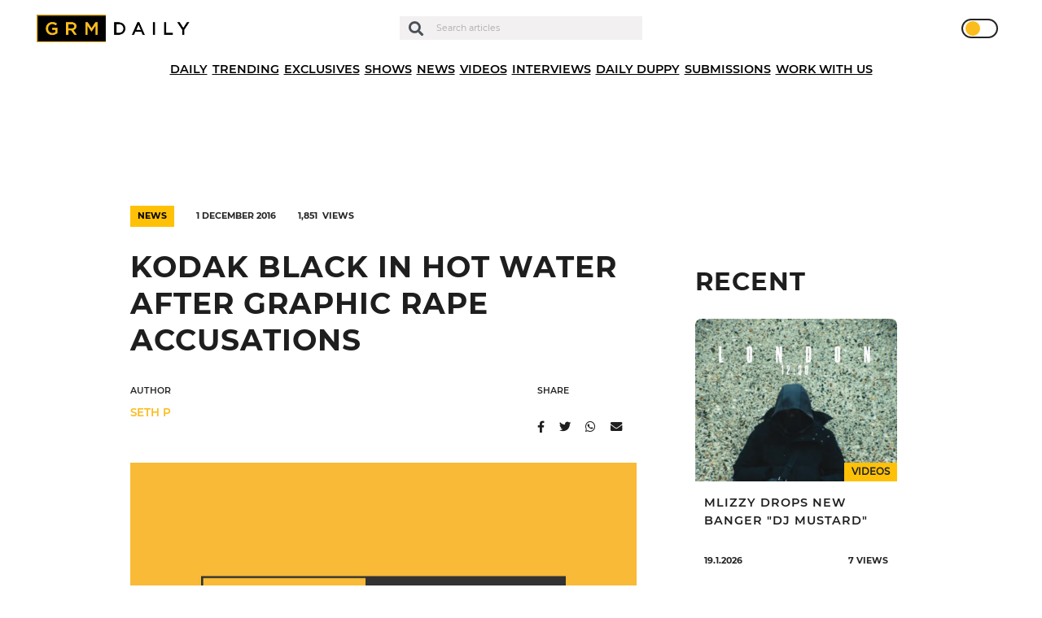

--- FILE ---
content_type: text/html; charset=UTF-8
request_url: https://grmdaily.com/wp-admin/admin-ajax.php
body_size: -332
content:
{"post_id":18970,"counted":true,"storage":{"name":["pvc_visits[0]"],"value":["1768841758b18970"],"expiry":[1768841758]},"type":"post"}

--- FILE ---
content_type: text/html; charset=utf-8
request_url: https://www.google.com/recaptcha/api2/anchor?ar=1&k=6LdEQDcpAAAAABynG0NWtVmPhlHL9NcY-zNSu5zT&co=aHR0cHM6Ly9ncm1kYWlseS5jb206NDQz&hl=en&v=PoyoqOPhxBO7pBk68S4YbpHZ&size=invisible&anchor-ms=20000&execute-ms=30000&cb=jfc247w6emr1
body_size: 48611
content:
<!DOCTYPE HTML><html dir="ltr" lang="en"><head><meta http-equiv="Content-Type" content="text/html; charset=UTF-8">
<meta http-equiv="X-UA-Compatible" content="IE=edge">
<title>reCAPTCHA</title>
<style type="text/css">
/* cyrillic-ext */
@font-face {
  font-family: 'Roboto';
  font-style: normal;
  font-weight: 400;
  font-stretch: 100%;
  src: url(//fonts.gstatic.com/s/roboto/v48/KFO7CnqEu92Fr1ME7kSn66aGLdTylUAMa3GUBHMdazTgWw.woff2) format('woff2');
  unicode-range: U+0460-052F, U+1C80-1C8A, U+20B4, U+2DE0-2DFF, U+A640-A69F, U+FE2E-FE2F;
}
/* cyrillic */
@font-face {
  font-family: 'Roboto';
  font-style: normal;
  font-weight: 400;
  font-stretch: 100%;
  src: url(//fonts.gstatic.com/s/roboto/v48/KFO7CnqEu92Fr1ME7kSn66aGLdTylUAMa3iUBHMdazTgWw.woff2) format('woff2');
  unicode-range: U+0301, U+0400-045F, U+0490-0491, U+04B0-04B1, U+2116;
}
/* greek-ext */
@font-face {
  font-family: 'Roboto';
  font-style: normal;
  font-weight: 400;
  font-stretch: 100%;
  src: url(//fonts.gstatic.com/s/roboto/v48/KFO7CnqEu92Fr1ME7kSn66aGLdTylUAMa3CUBHMdazTgWw.woff2) format('woff2');
  unicode-range: U+1F00-1FFF;
}
/* greek */
@font-face {
  font-family: 'Roboto';
  font-style: normal;
  font-weight: 400;
  font-stretch: 100%;
  src: url(//fonts.gstatic.com/s/roboto/v48/KFO7CnqEu92Fr1ME7kSn66aGLdTylUAMa3-UBHMdazTgWw.woff2) format('woff2');
  unicode-range: U+0370-0377, U+037A-037F, U+0384-038A, U+038C, U+038E-03A1, U+03A3-03FF;
}
/* math */
@font-face {
  font-family: 'Roboto';
  font-style: normal;
  font-weight: 400;
  font-stretch: 100%;
  src: url(//fonts.gstatic.com/s/roboto/v48/KFO7CnqEu92Fr1ME7kSn66aGLdTylUAMawCUBHMdazTgWw.woff2) format('woff2');
  unicode-range: U+0302-0303, U+0305, U+0307-0308, U+0310, U+0312, U+0315, U+031A, U+0326-0327, U+032C, U+032F-0330, U+0332-0333, U+0338, U+033A, U+0346, U+034D, U+0391-03A1, U+03A3-03A9, U+03B1-03C9, U+03D1, U+03D5-03D6, U+03F0-03F1, U+03F4-03F5, U+2016-2017, U+2034-2038, U+203C, U+2040, U+2043, U+2047, U+2050, U+2057, U+205F, U+2070-2071, U+2074-208E, U+2090-209C, U+20D0-20DC, U+20E1, U+20E5-20EF, U+2100-2112, U+2114-2115, U+2117-2121, U+2123-214F, U+2190, U+2192, U+2194-21AE, U+21B0-21E5, U+21F1-21F2, U+21F4-2211, U+2213-2214, U+2216-22FF, U+2308-230B, U+2310, U+2319, U+231C-2321, U+2336-237A, U+237C, U+2395, U+239B-23B7, U+23D0, U+23DC-23E1, U+2474-2475, U+25AF, U+25B3, U+25B7, U+25BD, U+25C1, U+25CA, U+25CC, U+25FB, U+266D-266F, U+27C0-27FF, U+2900-2AFF, U+2B0E-2B11, U+2B30-2B4C, U+2BFE, U+3030, U+FF5B, U+FF5D, U+1D400-1D7FF, U+1EE00-1EEFF;
}
/* symbols */
@font-face {
  font-family: 'Roboto';
  font-style: normal;
  font-weight: 400;
  font-stretch: 100%;
  src: url(//fonts.gstatic.com/s/roboto/v48/KFO7CnqEu92Fr1ME7kSn66aGLdTylUAMaxKUBHMdazTgWw.woff2) format('woff2');
  unicode-range: U+0001-000C, U+000E-001F, U+007F-009F, U+20DD-20E0, U+20E2-20E4, U+2150-218F, U+2190, U+2192, U+2194-2199, U+21AF, U+21E6-21F0, U+21F3, U+2218-2219, U+2299, U+22C4-22C6, U+2300-243F, U+2440-244A, U+2460-24FF, U+25A0-27BF, U+2800-28FF, U+2921-2922, U+2981, U+29BF, U+29EB, U+2B00-2BFF, U+4DC0-4DFF, U+FFF9-FFFB, U+10140-1018E, U+10190-1019C, U+101A0, U+101D0-101FD, U+102E0-102FB, U+10E60-10E7E, U+1D2C0-1D2D3, U+1D2E0-1D37F, U+1F000-1F0FF, U+1F100-1F1AD, U+1F1E6-1F1FF, U+1F30D-1F30F, U+1F315, U+1F31C, U+1F31E, U+1F320-1F32C, U+1F336, U+1F378, U+1F37D, U+1F382, U+1F393-1F39F, U+1F3A7-1F3A8, U+1F3AC-1F3AF, U+1F3C2, U+1F3C4-1F3C6, U+1F3CA-1F3CE, U+1F3D4-1F3E0, U+1F3ED, U+1F3F1-1F3F3, U+1F3F5-1F3F7, U+1F408, U+1F415, U+1F41F, U+1F426, U+1F43F, U+1F441-1F442, U+1F444, U+1F446-1F449, U+1F44C-1F44E, U+1F453, U+1F46A, U+1F47D, U+1F4A3, U+1F4B0, U+1F4B3, U+1F4B9, U+1F4BB, U+1F4BF, U+1F4C8-1F4CB, U+1F4D6, U+1F4DA, U+1F4DF, U+1F4E3-1F4E6, U+1F4EA-1F4ED, U+1F4F7, U+1F4F9-1F4FB, U+1F4FD-1F4FE, U+1F503, U+1F507-1F50B, U+1F50D, U+1F512-1F513, U+1F53E-1F54A, U+1F54F-1F5FA, U+1F610, U+1F650-1F67F, U+1F687, U+1F68D, U+1F691, U+1F694, U+1F698, U+1F6AD, U+1F6B2, U+1F6B9-1F6BA, U+1F6BC, U+1F6C6-1F6CF, U+1F6D3-1F6D7, U+1F6E0-1F6EA, U+1F6F0-1F6F3, U+1F6F7-1F6FC, U+1F700-1F7FF, U+1F800-1F80B, U+1F810-1F847, U+1F850-1F859, U+1F860-1F887, U+1F890-1F8AD, U+1F8B0-1F8BB, U+1F8C0-1F8C1, U+1F900-1F90B, U+1F93B, U+1F946, U+1F984, U+1F996, U+1F9E9, U+1FA00-1FA6F, U+1FA70-1FA7C, U+1FA80-1FA89, U+1FA8F-1FAC6, U+1FACE-1FADC, U+1FADF-1FAE9, U+1FAF0-1FAF8, U+1FB00-1FBFF;
}
/* vietnamese */
@font-face {
  font-family: 'Roboto';
  font-style: normal;
  font-weight: 400;
  font-stretch: 100%;
  src: url(//fonts.gstatic.com/s/roboto/v48/KFO7CnqEu92Fr1ME7kSn66aGLdTylUAMa3OUBHMdazTgWw.woff2) format('woff2');
  unicode-range: U+0102-0103, U+0110-0111, U+0128-0129, U+0168-0169, U+01A0-01A1, U+01AF-01B0, U+0300-0301, U+0303-0304, U+0308-0309, U+0323, U+0329, U+1EA0-1EF9, U+20AB;
}
/* latin-ext */
@font-face {
  font-family: 'Roboto';
  font-style: normal;
  font-weight: 400;
  font-stretch: 100%;
  src: url(//fonts.gstatic.com/s/roboto/v48/KFO7CnqEu92Fr1ME7kSn66aGLdTylUAMa3KUBHMdazTgWw.woff2) format('woff2');
  unicode-range: U+0100-02BA, U+02BD-02C5, U+02C7-02CC, U+02CE-02D7, U+02DD-02FF, U+0304, U+0308, U+0329, U+1D00-1DBF, U+1E00-1E9F, U+1EF2-1EFF, U+2020, U+20A0-20AB, U+20AD-20C0, U+2113, U+2C60-2C7F, U+A720-A7FF;
}
/* latin */
@font-face {
  font-family: 'Roboto';
  font-style: normal;
  font-weight: 400;
  font-stretch: 100%;
  src: url(//fonts.gstatic.com/s/roboto/v48/KFO7CnqEu92Fr1ME7kSn66aGLdTylUAMa3yUBHMdazQ.woff2) format('woff2');
  unicode-range: U+0000-00FF, U+0131, U+0152-0153, U+02BB-02BC, U+02C6, U+02DA, U+02DC, U+0304, U+0308, U+0329, U+2000-206F, U+20AC, U+2122, U+2191, U+2193, U+2212, U+2215, U+FEFF, U+FFFD;
}
/* cyrillic-ext */
@font-face {
  font-family: 'Roboto';
  font-style: normal;
  font-weight: 500;
  font-stretch: 100%;
  src: url(//fonts.gstatic.com/s/roboto/v48/KFO7CnqEu92Fr1ME7kSn66aGLdTylUAMa3GUBHMdazTgWw.woff2) format('woff2');
  unicode-range: U+0460-052F, U+1C80-1C8A, U+20B4, U+2DE0-2DFF, U+A640-A69F, U+FE2E-FE2F;
}
/* cyrillic */
@font-face {
  font-family: 'Roboto';
  font-style: normal;
  font-weight: 500;
  font-stretch: 100%;
  src: url(//fonts.gstatic.com/s/roboto/v48/KFO7CnqEu92Fr1ME7kSn66aGLdTylUAMa3iUBHMdazTgWw.woff2) format('woff2');
  unicode-range: U+0301, U+0400-045F, U+0490-0491, U+04B0-04B1, U+2116;
}
/* greek-ext */
@font-face {
  font-family: 'Roboto';
  font-style: normal;
  font-weight: 500;
  font-stretch: 100%;
  src: url(//fonts.gstatic.com/s/roboto/v48/KFO7CnqEu92Fr1ME7kSn66aGLdTylUAMa3CUBHMdazTgWw.woff2) format('woff2');
  unicode-range: U+1F00-1FFF;
}
/* greek */
@font-face {
  font-family: 'Roboto';
  font-style: normal;
  font-weight: 500;
  font-stretch: 100%;
  src: url(//fonts.gstatic.com/s/roboto/v48/KFO7CnqEu92Fr1ME7kSn66aGLdTylUAMa3-UBHMdazTgWw.woff2) format('woff2');
  unicode-range: U+0370-0377, U+037A-037F, U+0384-038A, U+038C, U+038E-03A1, U+03A3-03FF;
}
/* math */
@font-face {
  font-family: 'Roboto';
  font-style: normal;
  font-weight: 500;
  font-stretch: 100%;
  src: url(//fonts.gstatic.com/s/roboto/v48/KFO7CnqEu92Fr1ME7kSn66aGLdTylUAMawCUBHMdazTgWw.woff2) format('woff2');
  unicode-range: U+0302-0303, U+0305, U+0307-0308, U+0310, U+0312, U+0315, U+031A, U+0326-0327, U+032C, U+032F-0330, U+0332-0333, U+0338, U+033A, U+0346, U+034D, U+0391-03A1, U+03A3-03A9, U+03B1-03C9, U+03D1, U+03D5-03D6, U+03F0-03F1, U+03F4-03F5, U+2016-2017, U+2034-2038, U+203C, U+2040, U+2043, U+2047, U+2050, U+2057, U+205F, U+2070-2071, U+2074-208E, U+2090-209C, U+20D0-20DC, U+20E1, U+20E5-20EF, U+2100-2112, U+2114-2115, U+2117-2121, U+2123-214F, U+2190, U+2192, U+2194-21AE, U+21B0-21E5, U+21F1-21F2, U+21F4-2211, U+2213-2214, U+2216-22FF, U+2308-230B, U+2310, U+2319, U+231C-2321, U+2336-237A, U+237C, U+2395, U+239B-23B7, U+23D0, U+23DC-23E1, U+2474-2475, U+25AF, U+25B3, U+25B7, U+25BD, U+25C1, U+25CA, U+25CC, U+25FB, U+266D-266F, U+27C0-27FF, U+2900-2AFF, U+2B0E-2B11, U+2B30-2B4C, U+2BFE, U+3030, U+FF5B, U+FF5D, U+1D400-1D7FF, U+1EE00-1EEFF;
}
/* symbols */
@font-face {
  font-family: 'Roboto';
  font-style: normal;
  font-weight: 500;
  font-stretch: 100%;
  src: url(//fonts.gstatic.com/s/roboto/v48/KFO7CnqEu92Fr1ME7kSn66aGLdTylUAMaxKUBHMdazTgWw.woff2) format('woff2');
  unicode-range: U+0001-000C, U+000E-001F, U+007F-009F, U+20DD-20E0, U+20E2-20E4, U+2150-218F, U+2190, U+2192, U+2194-2199, U+21AF, U+21E6-21F0, U+21F3, U+2218-2219, U+2299, U+22C4-22C6, U+2300-243F, U+2440-244A, U+2460-24FF, U+25A0-27BF, U+2800-28FF, U+2921-2922, U+2981, U+29BF, U+29EB, U+2B00-2BFF, U+4DC0-4DFF, U+FFF9-FFFB, U+10140-1018E, U+10190-1019C, U+101A0, U+101D0-101FD, U+102E0-102FB, U+10E60-10E7E, U+1D2C0-1D2D3, U+1D2E0-1D37F, U+1F000-1F0FF, U+1F100-1F1AD, U+1F1E6-1F1FF, U+1F30D-1F30F, U+1F315, U+1F31C, U+1F31E, U+1F320-1F32C, U+1F336, U+1F378, U+1F37D, U+1F382, U+1F393-1F39F, U+1F3A7-1F3A8, U+1F3AC-1F3AF, U+1F3C2, U+1F3C4-1F3C6, U+1F3CA-1F3CE, U+1F3D4-1F3E0, U+1F3ED, U+1F3F1-1F3F3, U+1F3F5-1F3F7, U+1F408, U+1F415, U+1F41F, U+1F426, U+1F43F, U+1F441-1F442, U+1F444, U+1F446-1F449, U+1F44C-1F44E, U+1F453, U+1F46A, U+1F47D, U+1F4A3, U+1F4B0, U+1F4B3, U+1F4B9, U+1F4BB, U+1F4BF, U+1F4C8-1F4CB, U+1F4D6, U+1F4DA, U+1F4DF, U+1F4E3-1F4E6, U+1F4EA-1F4ED, U+1F4F7, U+1F4F9-1F4FB, U+1F4FD-1F4FE, U+1F503, U+1F507-1F50B, U+1F50D, U+1F512-1F513, U+1F53E-1F54A, U+1F54F-1F5FA, U+1F610, U+1F650-1F67F, U+1F687, U+1F68D, U+1F691, U+1F694, U+1F698, U+1F6AD, U+1F6B2, U+1F6B9-1F6BA, U+1F6BC, U+1F6C6-1F6CF, U+1F6D3-1F6D7, U+1F6E0-1F6EA, U+1F6F0-1F6F3, U+1F6F7-1F6FC, U+1F700-1F7FF, U+1F800-1F80B, U+1F810-1F847, U+1F850-1F859, U+1F860-1F887, U+1F890-1F8AD, U+1F8B0-1F8BB, U+1F8C0-1F8C1, U+1F900-1F90B, U+1F93B, U+1F946, U+1F984, U+1F996, U+1F9E9, U+1FA00-1FA6F, U+1FA70-1FA7C, U+1FA80-1FA89, U+1FA8F-1FAC6, U+1FACE-1FADC, U+1FADF-1FAE9, U+1FAF0-1FAF8, U+1FB00-1FBFF;
}
/* vietnamese */
@font-face {
  font-family: 'Roboto';
  font-style: normal;
  font-weight: 500;
  font-stretch: 100%;
  src: url(//fonts.gstatic.com/s/roboto/v48/KFO7CnqEu92Fr1ME7kSn66aGLdTylUAMa3OUBHMdazTgWw.woff2) format('woff2');
  unicode-range: U+0102-0103, U+0110-0111, U+0128-0129, U+0168-0169, U+01A0-01A1, U+01AF-01B0, U+0300-0301, U+0303-0304, U+0308-0309, U+0323, U+0329, U+1EA0-1EF9, U+20AB;
}
/* latin-ext */
@font-face {
  font-family: 'Roboto';
  font-style: normal;
  font-weight: 500;
  font-stretch: 100%;
  src: url(//fonts.gstatic.com/s/roboto/v48/KFO7CnqEu92Fr1ME7kSn66aGLdTylUAMa3KUBHMdazTgWw.woff2) format('woff2');
  unicode-range: U+0100-02BA, U+02BD-02C5, U+02C7-02CC, U+02CE-02D7, U+02DD-02FF, U+0304, U+0308, U+0329, U+1D00-1DBF, U+1E00-1E9F, U+1EF2-1EFF, U+2020, U+20A0-20AB, U+20AD-20C0, U+2113, U+2C60-2C7F, U+A720-A7FF;
}
/* latin */
@font-face {
  font-family: 'Roboto';
  font-style: normal;
  font-weight: 500;
  font-stretch: 100%;
  src: url(//fonts.gstatic.com/s/roboto/v48/KFO7CnqEu92Fr1ME7kSn66aGLdTylUAMa3yUBHMdazQ.woff2) format('woff2');
  unicode-range: U+0000-00FF, U+0131, U+0152-0153, U+02BB-02BC, U+02C6, U+02DA, U+02DC, U+0304, U+0308, U+0329, U+2000-206F, U+20AC, U+2122, U+2191, U+2193, U+2212, U+2215, U+FEFF, U+FFFD;
}
/* cyrillic-ext */
@font-face {
  font-family: 'Roboto';
  font-style: normal;
  font-weight: 900;
  font-stretch: 100%;
  src: url(//fonts.gstatic.com/s/roboto/v48/KFO7CnqEu92Fr1ME7kSn66aGLdTylUAMa3GUBHMdazTgWw.woff2) format('woff2');
  unicode-range: U+0460-052F, U+1C80-1C8A, U+20B4, U+2DE0-2DFF, U+A640-A69F, U+FE2E-FE2F;
}
/* cyrillic */
@font-face {
  font-family: 'Roboto';
  font-style: normal;
  font-weight: 900;
  font-stretch: 100%;
  src: url(//fonts.gstatic.com/s/roboto/v48/KFO7CnqEu92Fr1ME7kSn66aGLdTylUAMa3iUBHMdazTgWw.woff2) format('woff2');
  unicode-range: U+0301, U+0400-045F, U+0490-0491, U+04B0-04B1, U+2116;
}
/* greek-ext */
@font-face {
  font-family: 'Roboto';
  font-style: normal;
  font-weight: 900;
  font-stretch: 100%;
  src: url(//fonts.gstatic.com/s/roboto/v48/KFO7CnqEu92Fr1ME7kSn66aGLdTylUAMa3CUBHMdazTgWw.woff2) format('woff2');
  unicode-range: U+1F00-1FFF;
}
/* greek */
@font-face {
  font-family: 'Roboto';
  font-style: normal;
  font-weight: 900;
  font-stretch: 100%;
  src: url(//fonts.gstatic.com/s/roboto/v48/KFO7CnqEu92Fr1ME7kSn66aGLdTylUAMa3-UBHMdazTgWw.woff2) format('woff2');
  unicode-range: U+0370-0377, U+037A-037F, U+0384-038A, U+038C, U+038E-03A1, U+03A3-03FF;
}
/* math */
@font-face {
  font-family: 'Roboto';
  font-style: normal;
  font-weight: 900;
  font-stretch: 100%;
  src: url(//fonts.gstatic.com/s/roboto/v48/KFO7CnqEu92Fr1ME7kSn66aGLdTylUAMawCUBHMdazTgWw.woff2) format('woff2');
  unicode-range: U+0302-0303, U+0305, U+0307-0308, U+0310, U+0312, U+0315, U+031A, U+0326-0327, U+032C, U+032F-0330, U+0332-0333, U+0338, U+033A, U+0346, U+034D, U+0391-03A1, U+03A3-03A9, U+03B1-03C9, U+03D1, U+03D5-03D6, U+03F0-03F1, U+03F4-03F5, U+2016-2017, U+2034-2038, U+203C, U+2040, U+2043, U+2047, U+2050, U+2057, U+205F, U+2070-2071, U+2074-208E, U+2090-209C, U+20D0-20DC, U+20E1, U+20E5-20EF, U+2100-2112, U+2114-2115, U+2117-2121, U+2123-214F, U+2190, U+2192, U+2194-21AE, U+21B0-21E5, U+21F1-21F2, U+21F4-2211, U+2213-2214, U+2216-22FF, U+2308-230B, U+2310, U+2319, U+231C-2321, U+2336-237A, U+237C, U+2395, U+239B-23B7, U+23D0, U+23DC-23E1, U+2474-2475, U+25AF, U+25B3, U+25B7, U+25BD, U+25C1, U+25CA, U+25CC, U+25FB, U+266D-266F, U+27C0-27FF, U+2900-2AFF, U+2B0E-2B11, U+2B30-2B4C, U+2BFE, U+3030, U+FF5B, U+FF5D, U+1D400-1D7FF, U+1EE00-1EEFF;
}
/* symbols */
@font-face {
  font-family: 'Roboto';
  font-style: normal;
  font-weight: 900;
  font-stretch: 100%;
  src: url(//fonts.gstatic.com/s/roboto/v48/KFO7CnqEu92Fr1ME7kSn66aGLdTylUAMaxKUBHMdazTgWw.woff2) format('woff2');
  unicode-range: U+0001-000C, U+000E-001F, U+007F-009F, U+20DD-20E0, U+20E2-20E4, U+2150-218F, U+2190, U+2192, U+2194-2199, U+21AF, U+21E6-21F0, U+21F3, U+2218-2219, U+2299, U+22C4-22C6, U+2300-243F, U+2440-244A, U+2460-24FF, U+25A0-27BF, U+2800-28FF, U+2921-2922, U+2981, U+29BF, U+29EB, U+2B00-2BFF, U+4DC0-4DFF, U+FFF9-FFFB, U+10140-1018E, U+10190-1019C, U+101A0, U+101D0-101FD, U+102E0-102FB, U+10E60-10E7E, U+1D2C0-1D2D3, U+1D2E0-1D37F, U+1F000-1F0FF, U+1F100-1F1AD, U+1F1E6-1F1FF, U+1F30D-1F30F, U+1F315, U+1F31C, U+1F31E, U+1F320-1F32C, U+1F336, U+1F378, U+1F37D, U+1F382, U+1F393-1F39F, U+1F3A7-1F3A8, U+1F3AC-1F3AF, U+1F3C2, U+1F3C4-1F3C6, U+1F3CA-1F3CE, U+1F3D4-1F3E0, U+1F3ED, U+1F3F1-1F3F3, U+1F3F5-1F3F7, U+1F408, U+1F415, U+1F41F, U+1F426, U+1F43F, U+1F441-1F442, U+1F444, U+1F446-1F449, U+1F44C-1F44E, U+1F453, U+1F46A, U+1F47D, U+1F4A3, U+1F4B0, U+1F4B3, U+1F4B9, U+1F4BB, U+1F4BF, U+1F4C8-1F4CB, U+1F4D6, U+1F4DA, U+1F4DF, U+1F4E3-1F4E6, U+1F4EA-1F4ED, U+1F4F7, U+1F4F9-1F4FB, U+1F4FD-1F4FE, U+1F503, U+1F507-1F50B, U+1F50D, U+1F512-1F513, U+1F53E-1F54A, U+1F54F-1F5FA, U+1F610, U+1F650-1F67F, U+1F687, U+1F68D, U+1F691, U+1F694, U+1F698, U+1F6AD, U+1F6B2, U+1F6B9-1F6BA, U+1F6BC, U+1F6C6-1F6CF, U+1F6D3-1F6D7, U+1F6E0-1F6EA, U+1F6F0-1F6F3, U+1F6F7-1F6FC, U+1F700-1F7FF, U+1F800-1F80B, U+1F810-1F847, U+1F850-1F859, U+1F860-1F887, U+1F890-1F8AD, U+1F8B0-1F8BB, U+1F8C0-1F8C1, U+1F900-1F90B, U+1F93B, U+1F946, U+1F984, U+1F996, U+1F9E9, U+1FA00-1FA6F, U+1FA70-1FA7C, U+1FA80-1FA89, U+1FA8F-1FAC6, U+1FACE-1FADC, U+1FADF-1FAE9, U+1FAF0-1FAF8, U+1FB00-1FBFF;
}
/* vietnamese */
@font-face {
  font-family: 'Roboto';
  font-style: normal;
  font-weight: 900;
  font-stretch: 100%;
  src: url(//fonts.gstatic.com/s/roboto/v48/KFO7CnqEu92Fr1ME7kSn66aGLdTylUAMa3OUBHMdazTgWw.woff2) format('woff2');
  unicode-range: U+0102-0103, U+0110-0111, U+0128-0129, U+0168-0169, U+01A0-01A1, U+01AF-01B0, U+0300-0301, U+0303-0304, U+0308-0309, U+0323, U+0329, U+1EA0-1EF9, U+20AB;
}
/* latin-ext */
@font-face {
  font-family: 'Roboto';
  font-style: normal;
  font-weight: 900;
  font-stretch: 100%;
  src: url(//fonts.gstatic.com/s/roboto/v48/KFO7CnqEu92Fr1ME7kSn66aGLdTylUAMa3KUBHMdazTgWw.woff2) format('woff2');
  unicode-range: U+0100-02BA, U+02BD-02C5, U+02C7-02CC, U+02CE-02D7, U+02DD-02FF, U+0304, U+0308, U+0329, U+1D00-1DBF, U+1E00-1E9F, U+1EF2-1EFF, U+2020, U+20A0-20AB, U+20AD-20C0, U+2113, U+2C60-2C7F, U+A720-A7FF;
}
/* latin */
@font-face {
  font-family: 'Roboto';
  font-style: normal;
  font-weight: 900;
  font-stretch: 100%;
  src: url(//fonts.gstatic.com/s/roboto/v48/KFO7CnqEu92Fr1ME7kSn66aGLdTylUAMa3yUBHMdazQ.woff2) format('woff2');
  unicode-range: U+0000-00FF, U+0131, U+0152-0153, U+02BB-02BC, U+02C6, U+02DA, U+02DC, U+0304, U+0308, U+0329, U+2000-206F, U+20AC, U+2122, U+2191, U+2193, U+2212, U+2215, U+FEFF, U+FFFD;
}

</style>
<link rel="stylesheet" type="text/css" href="https://www.gstatic.com/recaptcha/releases/PoyoqOPhxBO7pBk68S4YbpHZ/styles__ltr.css">
<script nonce="0BqAQdb9tdQrd8s_9mW9aw" type="text/javascript">window['__recaptcha_api'] = 'https://www.google.com/recaptcha/api2/';</script>
<script type="text/javascript" src="https://www.gstatic.com/recaptcha/releases/PoyoqOPhxBO7pBk68S4YbpHZ/recaptcha__en.js" nonce="0BqAQdb9tdQrd8s_9mW9aw">
      
    </script></head>
<body><div id="rc-anchor-alert" class="rc-anchor-alert"></div>
<input type="hidden" id="recaptcha-token" value="[base64]">
<script type="text/javascript" nonce="0BqAQdb9tdQrd8s_9mW9aw">
      recaptcha.anchor.Main.init("[\x22ainput\x22,[\x22bgdata\x22,\x22\x22,\[base64]/[base64]/[base64]/KE4oMTI0LHYsdi5HKSxMWihsLHYpKTpOKDEyNCx2LGwpLFYpLHYpLFQpKSxGKDE3MSx2KX0scjc9ZnVuY3Rpb24obCl7cmV0dXJuIGx9LEM9ZnVuY3Rpb24obCxWLHYpe04odixsLFYpLFZbYWtdPTI3OTZ9LG49ZnVuY3Rpb24obCxWKXtWLlg9KChWLlg/[base64]/[base64]/[base64]/[base64]/[base64]/[base64]/[base64]/[base64]/[base64]/[base64]/[base64]\\u003d\x22,\[base64]\\u003d\x22,\x22QylxwrFaw5NUAsKTesKAdT0YIAHDi8KYZhkgwp8Rw6ViEsORXmYIwonDowBOw7vCtU9awq/CpMK2ehNSXmkCKyMLwpzDpMOGwqhYwrzDq2LDn8KsNsKJNl3DtsKAZMKewqjChgPCocOxTcKoQmzCpyDDpMODADPClC3Dh8KJW8KOE0shWGJXKFPCnsKTw5sfwpFiMDJPw6fCj8Kzw5jDs8K+w5bCpjEtHMOlIQnDujJZw4/CpMOBUsONwoLDjRDDgcK/wpBmEcKfwqnDscOpaCYMZcKow6HConcLSVxkw5nDtsKOw4Mdfy3Cv8KVw6fDuMK4wpLCvi8Iw452w67DkxjDiMO4bFZLOmEhw59accKCw4VqcFbDvcKMwonDr1A7EcKVDMKfw7Uew6Z3CcKbPV7DiAgRYcOAw610wo0TTX14wpMfVU3CojrDo8KCw5V+EsK5ek/Dn8Oyw4PCnxXCqcO+w6DCt8OvS8OPM1fCpMKYw7jCnBc9Z3vDsUrDrCPDs8KEXEV5Z8KHIsOZE0o4DBQAw6pLah/Cm2RMB2NNHcOQQyvCscOQwoHDjiYzEMOdcR7CvRTDksKbPWZgwrR1OUDCj2Q9w5PDqAjDg8KuSzvCpMOIw74iEMOOP8OibFTCjiMAwrnDlAfCrcKZw5nDkMKoBVd/wpBjw4orJcK/[base64]/DqcK0A0VFUcOjOMKNwq/Ckj/ChD8/KnNawo3ChUXDtEbDnX5MPwVAw6bCgVHDocOnw6oxw5pAdWd6w5AWDW1RCsORw50xw5sBw6N+wr7DvMKbw53DqgbDsCzDlsKWZGZLXnLCoMO4wr/CumnDlzNcdzjDj8O7ecOIw7Jsf8Kqw6vDoMKYPsKrcMO7wrA2w4x4w6lcwqPChnHCllo2dMKRw5Nzw4gJJHBVwpwswpXDmMK+w6PDlWt6bMKJw5fCqWF1wr7Do8O5ZMOBUnXCnhXDjCvClsKhTk/DhMOiaMORw7lVTQI6ahHDr8O0RC7DmkkCPDtvNUzCoVDDvcKxEsOGDMKTW0fDvCjCgArDlktPwp4tWcOGfsO/wqzCnncuV3jChsKuKCV/w5JuwqoYw7UgTgsUwqwpEn/[base64]/Dn8KTw5XCpsK9SWDDvGEtU8KdCXrDjMOrw6cgw68nCTEAA8KQO8Ksw7vCh8Osw7PCj8OQw5PClGbDhcKaw6FAOB/CkgvClcK9bsOFw7rDiCEbw7vDoW4AwqfDpEzDtjouRcO6wpMAw6tOw47CucOxw43DoVFjOwLDssO7aGVpfMKZw4N/CCvCusKRwqLCij1hw7F2TWQHw5gqw6fCu8KSwp8fwpfCjcOLwqJowoISw7JBaWfDjQ9/EBlNwogDB3BtEsKRw6TDo0pTNyk9wqvCm8KaKS9xFUQiw67DrMK6w6jCqsODw7QIw73Ck8KZwpVNJMK3w5/DvsKCw7LCgElew7DCm8KGd8K/PcKdw6nDlsORb8OLXzIbGgfDrwUMw50lwp/DmmrDiSzCj8O4w7HDjgvDh8O4bAvDkBVqwpMNHsOkH3DDp3TCu3NkOcOoJinChilCw7bCjT8sw5fCiR/Dn35IwrpzWzYFwrM4woh0Yi7DhkJLUMO1w6ohwrLDjcKvBMORQ8KBw6jDhcOuZEJQw7fDpcKkw4VFw5rCjVbCpcOOw7tvwr5kw63DgMO7w70cTDfCmwoOwosgw53Ds8OxwpYSFVdEwqZ+w5rDnyTCjMK9w5QEwqpcwogmQMO0wo3Cnn9Awq8/MksDw6bDjHLCkyRcw48bw5LCv3PCoDzDmsO6w413A8Okw5PCnTQCO8OYw5Esw7ZHQMKBccKAw4FNYTsvwoY4wrATHBJQw61ew7QEwr4Bw4orIz0+aQRow7QlKT9qHMO9YFbDq3F/[base64]/DtcO/[base64]/ShB/[base64]/w7bCvQjCv8KJO3HCgcOib8KVE1nDj2TDhWFSwr90w7pdwpbCm0rDucKKeyfClMOHHE/[base64]/w43CkMKYRX02SkvDjcONOMOVwrTCiMKJB8K3wpp2H8OQJxPDm13Cr8K3TsOqw47DncKwwpJzWSQuw7l2WS3DkcO5w41HOCXDjBPCtMKEwo1qBQVaw5jDpiM0wqNjFGvDqcKWw53CkmgSw6hFwoLDvzHDoy9ww7TDszDDncKAw40aVcKpwp/Dr0zCtUvDicKLwpUsWmUcw5QDwqlPfsOlAsKJwr3CqwTCrGLCncKYFCNubMKPwpfCpcOgwpvDnMKUKi9FbF3DuCXCssKVe101ZMKHQcO1w7zDrsOwPMOEw6MlOsOPwrp7MsKUw4rDpzwlw7TDqMKeEMKiwqA0w5N8w7nDgMKSUsOMwqMdw6DCtsOwVFrDoE4vw7/CkcOAbBnCsADChcK7QsOxAgrCmsKIbsKBHw0Jw7MMEsKmKFpiw5pMdWRbwpkowrUVOsKTKMKUw4YYcgXDsXDCgEQCwprCrcO3woUMesOVw53DiwPDtCPDmnlVEsKow7jCpjrCvsOoPsK/HcKUw5kGwo5JDWNzMn7CrsOTLDHDj8OQwo3CmcKtGHUwVcKfw48cwpTCmkpBXCtmwpYWw4skCWB+dsOQwr1FU3nCgGTCiztfwq/DksOuw60xw4vDgypmw6zCv8KbSMObPEMhfngtw6zDtR3DgVFLDiPDocOIFMKYwqc/wpxCLcKsw6XDiD7Drkwkw4o8L8OTYsKwwp/[base64]/CvMOvNcOmw6fDlxoIwrl/w58XZixTw47DpMKcwqPDlTLChcOQGcKWw5g+MMOUwrF4WkDCrcOHwpvCoizCucKHLsKuw7vDjWPCt8KXwow/wofDkRVkbjALIsOQw69GwpfCqMKxLMOmwrrCisKVwoLCnsOYBSQQPsKxLsKSQh4IKHHCs2l8w4QTcXbDlsK7U8OEZcKcwp8owrfCoDJxw7nCiMKYTMK5LRzDlMKtwqV0VSXCjcKgb1piw64qU8OZw5ERw6XCqSrCgwLCpSPDoMOjYcKYw7/DknvCjMKlwojClExracOFFcKFw53CgkPDmcKIOsKow7HCjsOmAGFOw4/CuibDjknDqy5ndcODWU1uJcKMw5HCisKcR3vDuzHDshnDsMKnw6ZHwosgU8OXw7rCtsOzw50rwpxPPsOXJGhpwrUFWG3Dr8O7UMOtw7bCgEA3QR7CkVHCscKSw5rDusKUw7LDth99w4XDk0LDlMOPw7wZw7vCnxF7CcKKKMKvw4/CmsONFzTCo29Tw6rCu8O3wqhZw7HDrXfDl8K2eiofJCoAamo/WcK6wovCrV5QTcOOw4UrJcKsblTCpMOFwoHCmMOTwotGHGU/[base64]/DtSDDhXt8J8KJwq98GMOdLMKTGMKDwposw7rCiEnCqsO9TRclMyDClRnCmiFqw7dPbcOtPEwjcMO8wpvCr0x6w7lMwpfCkANOw5HCo2gpby7Cl8OWwoUiDMOzw6jCvsOrwpB/Kn3DqEwPMyIBQ8OeLnUJY0vDscOKbmErZlJXw7PCm8Odwr/[base64]/Do3HDtMOAEyvDtsORJFwSw5AIw77DvMKNc2DDvcO0OTc6RsKoEQrDhD/DsMOCAWXCqTI3UcKowqLCgMOmUcOBw5rCuCRvwrhJwolNACPCscOkI8KYwpxdJxdZMjViA8KCH3pIXD7CozZqGzRZwqXCq2vCosKzw47DkMOow5seBB/CvsKZwo81emDDj8OzbEp8wqg8J0ZZC8Kqw7PDi8KZwoJVwrMSHjvChGNCRsKFw6NCRcKdw7oewrd6YMKLwrcIEA8jw5ZfbcOyw5JAw4zCvsKgPQ3CksORRng8w5knwr5JVQ/Dr8OMNHXCqh0OMRoIVDQqwqdqXRrDthzDjcK3XSxRV8K4GsKRw6Z/AS3CkyzCqlBsw48JHiHDhsO3wqzCvRDDu8OvIsO5wrIiSRkKBE7DjTVGw6PDl8OtCyXDnsKiMQ9LHcO1w5fDkcKPw4/CrDvCqcOlCV/CgcKjw4EPwpzCgBDCvMKaLMO4w5AiDkcjwqbCqjxjay7DrgMKTBsWw4EGw7HDh8Osw6sSN2M9Nwd+wp7DmHPDsGUsEMKoACzDtMO9RSLDnzLDpsK2XTJSW8KawofDqRkowq3Cu8KOU8OkwqDDqMO7w7V6wqXDn8K8c2/CmW59w67DvMOdw4xBXVnCl8KHJMKVwqpGTsOWw7vCuMO6wprCp8ObK8O4wpvDnsKiMgEXeTFKJ3Y1wq01aztoBF8XDsKwKsOPSmvDq8OsDztgw6/DkAPDoMO3GMOBP8OowqDCt240TSsUw5FKGsKiw74CDcOGw7bDkVHCgDU3w6/[base64]/CpS7CuFjCpCc2Ezw8TQU/wpnCn8OowoMpw6TCq8OnN2TDv8KdZBfCrBTDrCnDpzxww640w6DClCtxwoDChw5JH3rCmCkKb1LDrTkLw73CqsOUOsO7wqDCjcKXCsOpLMKRw6xUw6dGwpLDmRvCliNMwrvClk0YwpPCnzTCnsK0FcKsOXFmI8K5Kik1wqnChMO4w5tsfMKqZkzCkwDDszDCksK/NhROXcOAw5bCqiHCnsO5w6vDu1dUTEPDlcO6wqnCu8OewoDCjj1twqXDucORwqVrw5EJwptWPlUGwpnDrMKsC13Ci8OwV27DhUTDn8KwCUZIw5pYwr5lwpRBwo7Ch1gQw7I8csO5w4QHw6DDnDlAHsOlwqzDhsK/[base64]/KiXDhw/Cj21yCMKzwrgEYFHCqsKPX8KKIMKjacKQMMKkw4zDkV/DslvCuEs1H8O0Z8OYL8Olw4Vye0Bew5xkTDtiT8ODZBhXAMKtZnkvw5vCrzUOHjlNHMO8wrZYYjjCu8O3LsO6wqrDvjk+aMODw7RmccK/[base64]/[base64]/[base64]/Dh8KhMX7ClUfCocOdAsOpdMKJe8K1w5vCgwxkwoAkwo3CvXbCkMO5TMObwqzDosKow5oQwroBw7QbI2rCp8OwZsOdNMOrZyPDiH/Du8OMw5fDoQJMwrJfw5/CusOowrRTw7LCscKSRMO2RsOlJ8OYVl3DowBgwozCrThXcQjDocObYWBfOMOxBcKEw5RFaF3DqMKqA8O5fCTDjkTCksKyw5/[base64]/DnsOaXG/DosOzYsORw7vCj8KWVcKQCjcdfSPCiMOsWMK2a153w6rChyQqH8O0F1VHwpTDicOhdn/[base64]/[base64]/DtBtzwrzDtxo+AcOWCsKeT8OSC8OJEyUuecOfw7XCksO7wpPCl8OEaC9jbMORZH1Uwo7DmcKuwq7CoMKTBMOTSxpWTA4Ic3p+dsO/[base64]/CsW3CmhhHdcOfMknDiVTChDbCiGTCtHDCkEInVsKDCMK8wr7DhsK3wqXDohrCgG3Cik7ClMKdw6MNPj3DrjLCjjvCqcKLPsOUw5R3wokDZcKdfkFZw55UdnlQwovCpsOfH8KqLCTDui/Ci8OzwqvCtQJYwobDr17CoUI1NBrDk3UEUB7DqsOKJcOBw4g6w5gTwrsvYi95IFbClcKcw4PCu2wZw5zCijzCiVPDo8O/[base64]/[base64]/b8KdEcKWacO/fk/DtVvCrivCjA7Cr8OjJTrDsHzDrcK/w6cQwprDtA1Qwq3Cs8OSPMOYPUZ3Wg4aw4p9EMKbwqPDsiZFL8ONw4Mmw7wJTlfDlEEcKEQiQwbCpmMUOXrCg3PDm2RDwpzCjmlJw77CicK4a2dzwoHCqsKZw7Vvw5M+w7J+bcKkwqrCqj/CmV/CgE4ewrfDmWXClMKQw5g/[base64]/CvEfCvB3DgX/[base64]/CjTPCmMOKKUPDg8OVw4fDm8K8BRYkwoHCosO/w73CtnnCpikoTgFxcMKELcKkN8K6OMOvwqkDwqnCj8KsFcK5Zl/Cih4rwosaY8KcwrnDusKQwq8uwrxbBlLCqH7CmQHDsGjChyJEwoAQXwA0L2N5w54OaMK9wpDDtWHCmMO0FkHCmCjCvi/CvFFSMF45QQQhw4VUNsKTf8ONw7tdUlHCo8OEw7XDlhPCtcORSw1qCC7DgcKgwpsIw7EywqHDgFxgQsKPKMKeclfCsnMxwpLDlsO/[base64]/[base64]/CjcOywolgwrIqNsKmPsOSQcOlw6ZPwqzDnD3Cu8K2OQ7Dp3vCisO0bT3DgcKwTsKrwo/[base64]/Cgj9NAMKKVMO6LsORFXFwNXdkw6AawpLDu1EmRMO1w6jDnsKLwpQIdMOUHMKhw5U/wo8RNcKBwpnDowbDkTTCssOqVwrCtcKVMsK8wrDCsGMaH2PDmS/CocOUw4VXEMOuHsOlwpxUw4R3S1rCusO/J8KiAQBCw7LDv1NEwqcgUmPCsz5Vw4xHwpgrw7QwVRvCoirCmsO1w7bCmMOiw5PCrGDCr8K2wpZlw79Mw5AnWcKGYcOCTcKueAXCpMOyw57DgjvCvcO4wqYAw7XDtXbCmsKOw7/DuMOew4DDh8K4asKJd8OGR293wq82w4opOGvCkA/Cn0PCl8K6w4MMScKqZFkUwokSHsOKHFI1w4fCg8Kww4LCn8KUw600TcO9w6HDkAjDlcOIUMOBGQzCkMKSWgHCr8KPw4dbwozClcONwpoINCTDj8OYQCRrwoDCkw0dw5/Dkx9CQHE/w6lIwrNJc8O9C2vCn2zDgcOmw4nCpipjw4HDqsOJw6vCh8OfTMOfWknCm8KLwqrCpMOFw5oWwqbCgz5eak9uw4XDksK9Ox4HF8K6w4ptXW/ClcOAJmjCkURJwp8xwqRnw4NtIAk1w6fDp8K/URjDhRw2w77CrxJsSMKPw7jCmcOxw41Mw4AwfMO9JmnClyfDkUEfM8KFwoshw7DDhjZOw4NBdMO6w5PCjsKMJCTDmzN6wrDCtktAw6x1ZnvDpz7DmcKuw6fCnnzCrhXDhStcVsK9wpjCtsOBw6/DhAsnw6LDtMOwUz/ClMOjw6bCqsO4WRUMw5HDii8Oe3kow57Dp8O+wq7CtkxmKHPDrTXDmMKERcKpD39Zw4/Ct8K6BMK2wqRnw5JBw7TClkDCnnAZByzDtcKsW8KKw7wew5vDtX7Dt0MPwpTDv03ClMOYe0c4BBxkbm3DpURWwp7DomrDscOew5TDqyrDlMOjOsOSwoHCgsONPcOYLQ7DlAUoZ8OFElnDpcOCEcKGN8KUw4vCh8K/wr4lwrbCgnvCuhx2KnVjf2rDsULDv8O+XsOPw63CosKiwr/CrMO4wrFsW35IIRAzYyReScOLw5LColTCnwgbwqVYwpXChcKbw4Qww4XCncK3dyY7w44hf8KvbX/DsMOpJMOoOzdMw6jChynDscKkbz0JHsOuworDlxoowrrDlMOjw6V0w7fCpxpVBMKxcMOrN0DDqsKucWRewoUYUMORI3rDuD9SwoE/wowdwpVHACTClSvDiVvCsiDDvEHChcOLAQFZcScewq/Ds2gYw5XCssO5w7w9wq3DpMOFfmQPw4ZtwqRdVMKUOGbCpHrDt8OufAoRPQjCnMOkZgDCvigGw7siw7UDLTI/ekbCucKnYlfCuMK1DcKfeMO8wqZ/XMKscUY3w6HDriHDkCMMw509SUJmw7tjwprDhGnDlBUkGxYow6PDu8OQw7Qpwq9lbMKGwot8w4/Ci8OSwqjDkzjDmMKbw67CikEkDBPCi8Ofw6djesOaw6Jjw5HDojFww5sOEVNma8O2w6pkw5XCosKjw5V8esKIJsOKfMKqPXZJw5Aiw6nCqcOrw4TCgkHCvF5OdkItw6zDlz04w7lzK8K/wqB8ZsKMMQV0QFoncMK1wrnDjgsbJMKxwqYnQMKUJ8K9worDu10Pw5XCl8KVwqozw7ELZcKUwpnCkTnDnsKRwo/DtsKNR8KicnTDgQfCrizDq8Kawp/CscOMw5xIwr4rwqzDi1TCnMOSwoLCgxTDjMK5I2YSw4cbw6JNe8KwwqQzSsKSw47DkXHCj3HDjSV6w5Y1wr/Cvg/DmcKCLMOcwq3Cu8OVw7IVMEfDijBBw5xswo1Hw5lPw55BesKaJ1/DrsOUw5vDrsO5UTlkw6RxHRoFwpbDqCDDgX4fY8KIKGfDoCjDlMKIw4rCqg4vw7TDvMOUw5sMPMKMwp/DuU/DoG7DhEMNwqbDqzDDrl8VXsO8LsKSw4jCpnjDtmXDs8KBwos0w5tsBcOhwoIfw7QnOcKtwqgRBcOjV19QIMO2GcO+DQ5cw6sUwrnCpcOfwqllwq/[base64]/woh1BncDPhXDrEgsQnwAwojDkXJ0Vh3DsQbDn8O4BMKzVwvCjnRuacKLwrfCp2wLw4/CmnLCtsKoYMOgbkAZBMKAw7AuwqEQdsO7AMOzNSnCrMOEZGhwwq7CvGJLAcKCw7jCnMOxw4XDrcKrw5cLw54Rw6Nww6Zsw5XCv1pqw7EvMgHDrMONdcOywp9Ww5XDtCNOw7pAw5TDk1rDtRrCqMKDwpQEM8OkO8KiKAjCrcKPTsKSw6Mvw6DCnwlKwpQCMGvDvkN/woYoNBhlYWfCq8K9woLDmMOTcg54woTCtGNgSsOvMDxGwoVew5rCiUPDpmnDh3nClsOEwr4Lw7Fvwp/[base64]/[base64]/wrkOwq3DgsOyGsOIOSnCtATDk3/DgmTDuMO2w4nCusOAwoJjGsO6BShEfmgJEiTCoUvCnzPCtQPDjmImRMK5JsKzwoHCqT/[base64]/N8Olw7DCgx4FwpElCXvDlz/DlsKDw5oWGsOCScOFwpY6ZQ7DncK+wo/[base64]/wprCqcK1JX7CiB10MMKAw4zDs8OJwqo4w45FcsOmw7p3PcOTXMOCwr/[base64]/[base64]/CvsK3w45oH093E1DDik/ClcKWw5/ClMKUJ8Odw7klw4rCvsKUJcObUMOtDUszw7NAMcKaw6xjw7nDlU7CqsKEKsKww7vCk3/DsjzCocKdRyBIwr4/UiTCsXPDkzXCj8KNIwVAwpzDpHfCk8OYw5TDlcKIchMsbcObwrbChz3Ds8KlPGV/w7o6w57Chl3Dhi5ZJsOfw7bCkMORNmHDn8K8XGrDmMOranvCvcOlfQrChEdqb8K7asOFw4LDkcKGwoLDqU7Dv8Ocw55KYcO1w5RWwoPChSbCqWvDocOMHS7Cr1nCr8OjDhHDnsKlw5HDuXZ6K8KrZTHDqsORd8O1RMOvw5c8wq5Ywp/CvcKHwpXCh8OJwowCwpTCt8O5w6jDsHLDukZYHSVUNQJWw5UFIMOkwqdMwp/DiXQsPHXCg0s8w7gZwrJ8w6rDgy7CpnEfw5zCqmQ5wqLDoQ/[base64]/DosKiOTHDh8Kvw4rDpUzDi8KJw4I7GcOFwpZ3IjLCqcK1woXDuS/[base64]/[base64]/Di8KOw50Kc8Krwr1gw5sFw7vCpMORK8KWJ15qeMKKTBTCl8ODP29mwp5JwqZ3JcO+QcKQfS1Jw7gFwrjCk8KDfwDDlMKpwpjDmnAiC8OUYWwuP8OWFArDlsO/YsOfbsKZAW/CqxvChcK/[base64]/w6QUwrFWbcOuLC/Ck106wrzDoMKCw4fDh37Dh3DCtQhfGsOpZMKoLzzDkMOPw6lBw7oOdRvCvAfDrMKGwpjCr8KewqbDjMKRwprChG/[base64]/DmxwVTMK3w6k1wphfw59ew49QworCpwxoRMKlIsO7woUBwqrDp8KIUcKWW33DusKDw7/[base64]/Ct8OmwrfDkBt1U8KDWcKdwr3CscOyaDvDoxZCw7HCpMK6wojDsMORwoF8w44Xw6XCgMOMw7fDhMK4OsK2TBzDq8KGS8KqfUfCncKcNlzCiMOnZnLCgsKFSsO/Z8OTwqlZw7IEwq42w6rDrRXDh8OuDcKvwq7DsivDvCwGJTPDqFEwf1/DjhjCthPCrhLDksKGw5pOw5jCl8Ocwrcvw6ctV3c4wpF2P8OfUcOFIcKowo4Ew6gzw77CthDDscKiFMKQw7TCt8O/[base64]/[base64]/DgrDiMK+OXnDqG9FCWTDncO0wqfDgcOzwrfCrjfDgcKcMD7DocK0wqoEwrbDoV5hwpgGH8Kmb8OhwqHDoMKsW3JAw63CnSoYdRRQSMKww711R8O1wqrCo1TDix9UacKTOjfChMKqwpLDpMKAw7rCukVsJiRzXXhJFMK3wqtRBi/[base64]/Dum/Ch8OBBUQALW/Cv8KDw5DDncK2HcOoIcOUwrPCskTDucK/GUrCosKqEsOwwqHDlMOUQxjCuXHDvnrDhMOXXsO1WMOPcMOCwrIGTsODwqDChcO1eynCry4mw7bClV8+wrxjw53DucOAw7MrNsOwwqbDm0vCrD7DmsKKH3hzYMO/[base64]/DoMKsXFnCk0fCqsOsV8Orw43CjWY3wonCpMO9w4vCgMKPwr/Cim8uGsOiJG91w6/DqMKcwqfDqMOowqHDtsKOwrgVw69ucMKYw5LCiQwNYFIowpE/csKDwrvCgsKdwqlIwrzCtsKTWcOtwpPDqcO0GHjDrMKqwo4Qw7Aaw610e0gWwoVxG1wvOsKRQ3TDsnAnBXIlw5LDhMOnXcOeWMOaw41Yw4ZOw4DCksKWwpPCm8K3Bw/DuFTDnCdqXA/DvMOFwp0iRBVyw5HConcPwrXCq8KNPsODw6w3wq1ww7h6woVOwoXDsGLCkHPDqzzDjgrDqBVde8OhOMKRfG/DvT/CgSA8fMKPwrvCgMKIw4Q5UsOmG8OrwrPCmcKOCHbCrcKawoc2wpYbw53CscOpT3HCiMK6V8Obw4zCn8KKwqMkwqUgLSjDgcKiV33CqjfDsmUbbWpyUMKKw4nCllBvGF/Dp8K6IcOZJsOTNBA+D2YYDSfCokHDpcKUwoPCrsK/wrZNw7vDvAbCpwTDpDzCqsOMw4LCosOdwr8qwpw/KycMMFpMw7nDiEHDoXDCkiTCp8KWDSB5RwpqwoEJwqRUTcOcw5d+ZnLCvsK8w4vCj8K5YcOBNcOaw6/Cm8KhwrbDjDbDjcOfw7vDvMKLL1AewoHCrsOzwoHDnAdmw7nCgcKAw5/CkThQw6IaJMKQUTzCgsKUw6QnY8OLe1zDhFt/PGRVUMKTw5ZscQ3DlUbCuSMqFE9gYxjDrcOCwqHCh0jCpiQmayZzwoAFFH4dwpHChMKCwoFqwqt3w5LDjMOnwo46w6NBw73DhUjDqQ3CiMKlw7TDohXCrznDvMOTwoFwwolbwrkEPsOCwq/[base64]/DlzLCkMKEwrjCg8O1csOywqjCrcORX2rCsGfDnyvDqsOLwptmwrnDqDcow7Rcw6liCcKfw4/[base64]/[base64]/DomHDuMKiwokZaAAIw5HDjsKSwph3w5h1AsKKeAVow53CncKqOhzDqTzChF1SXcOSwoV/KcOSA1kow5TCn1xsfMOocsOGwrPDicO7ScK4wrXClWrCqcKbDkU5LycZRDPDrh/DpMOZBsKVL8KqVn7DrD8zViwVBMOxw7Yvw67DglATCnZ8DsKNw6RIHEUfUXFRw5NNw5UeaCcEPMKww6YOwqscHiZ6LFYDDkXCrcKIFCRSw6zCjMKJecOdOHTDqy/ClTgkUirDgsKKdsKDcMO9w77DoG7DsUtMw4XDn3bCpsKvwpESb8O0w4lXwo8twrfDgMOPw4nDs8OcCsOBCFYJGcKnfF8/ZcOhw53DizPCk8O3wrTCm8OBTBjCkQkQdMKxLRvCtcOOEsOpGUTClMOof8OYJ8KIwpfDvwIew5hqw4bDksOSwqouVUDDusKsw6o0DU0qw7hoF8OmMwLDtMOrbmNvw4/Cjg8WKMOtSXDDj8O4w4TClA/CnGHCgsOfwqPCgWQSe8KdPHvCtEHCg8KZw513w6rDv8KDwo5UIl/DvnsSwrA8ScO1Zn1MF8KbwqRLB8OfwonDvcOpFwLDocKnwoXChQbClcK3w5fDgMKWwr40wqlcFEhVw7TCqwtYQsKlw6PCmcOsRMOow5LDlsKxwopNbVlkCMKVJcKWwppBKcOIJMOpNcO4w5DDr1vChnTDr8KNwpbCgMKMwoVQZMKywqzDpUAOID/CiwAUw7w0w48IwrjCilzCk8OHw5rCuHlMwr7Cu8OdeyLCmcOrw7FGw7DCgCppw5lDw4wCw6hBw4LDmcKyesOrwqwpw4JXRsK/EcOpCxjCg2PCncKsXMKHLcKpwpVrwq52FcOiwqB5wpNSw40tP8Kdw7/CoMO/WVJfwqEewqTDmMOFM8OOwqLCtsKAwp9fw7/Di8K8w6TDvMOzExA/wqt/wro5Kh5kw4wcOcOfHsO1wp1gwr1FwrHCvMKkwr0mDMK2wpfCtsKJHRXDtcK/bBBWw4JjZEbCrMOAIMOXwpfDkcK3w4/[base64]/wotzw7LDjsK4wrh2R8OSw6tmw7/CtVVDwpXDoXfDv8KIG15gwoEmUnNNw6jDkH7DtcK8esKafBZ0JsO7wofDgB/CvcKPB8KAwrLChA/[base64]/DvcK+woHDlMOww78yQh7Dkk3ClHJEwoN2bcOaD8KiBR3Dt8KWwoJZw7RmcxbDsEvDv8O/HgtqQicNCnvCosKtwrY6w6zDv8KbwqI+JSZwNxwOIMOiJ8OMwp5va8KJwrolwrhLwrrDnxjDlUnDkcKsHj4pw5fCnnRew47Dj8OAw5Qqw4UCNMK2wrN0OMKmw4oyw6zDpMO0WsKow6/DlsOpfsK9BcO4XsOLbXTClgLDhGdXw53Ctm5ADjvDvsO4KMOSwpZ9wrw4K8OSw6XCqsOlbFzCvHQnw5nDiR/DpHcWwrVywqnCnXAaTQ9lw4TCnVUSwpfDtMK/woVRwoAVw5fChMKbbSskDwnDg0F2UMKELsOwVAnClMOzWglww5HDlMO5w4/CsEHDhMKva1Y2wqVxwoHDv0LDjMOnwoDChcKTwpXCvcKXwql9NsK2AmE7w4YYUXhnw6k0wqrCrcO5w65jEcK1fsOGXMOCEEzCg07DkQQ4w6XCtsO3QDQ/QDnDriYhAnfCtsKfBUfDqinDo1vCk1gmwp1NXD/DiMOpasKlw77CgsKwwp/Cr1U+DMKCAzHCq8KVw7TCnzHCqCvCpMOYXcOqZcKCw7Rbwo7CrBcxRW9Tw6k4w45IAjROdXwkw7w6w7tDw4vDkFYUJUnCicK2wroAw703w5nCvcKRwpXDlcKUccOxeF90w7ltwqI/w6dXw7QGwovDhwnCvU3DisKGw4l/OGBVwovDsMK8XcOLWCY5wpdNHT1VRcOZOUQFHsOyfcOSworDusOTA2HCu8K/Xy90X2R6w6HCnirDqXfDokAPeMKoRA/CvFgjbcK2FsOuMcK2w77CnsK7DnMNw4rChsOOw5stQgpPck/[base64]/CmcOmBsOddSHDicKgwpNjUDB4w5fCmsKxAiTClhljw7LDocKbwpfCr8KUR8KDTVZ5W1dawpkAwrBOw490w4zCiUHDuX/DlCNfw6bDg3wIw51aRnJbwqLCv23Dk8K5IW12C2nDnl7CrMKqLAjCvsO/w5x7NhwawoEiVMK1CsKWwoNKw4gUScOrdMOewq5bw7fCjxbCm8OkwqohU8O1w54BeGPCjS1ANcOrD8KBK8OZZsK0OUXDhXvDtBDDkT7DpB7Ds8K2w5MWwqMLwrjCqcKtwrrCgm06wpdNBsOMw5/DpMK7wqjDmDd/b8OdfcK4w5lpEBHDgcKbwrgvLsOPcMOPLhbDr8KPw7c7EGhsGDjDnCLDosO3AR3DvHhTw4/CiyPDnh/DkMKSA03DpmvCtsOES1AHwqAnw7orZcOLPAdXw6TDpHrCnsKfLFLCnk7DpRNYwrLDhEXCiMO+wrXDvThEU8KGWcKww5RIesKwwrkyb8KLwo/ClihTSTkcKE7DsxJLwqw8YURUUig5w58NwpDDtgNJD8ObTDbDji3Dln3DocKXK8Kdw69cVxwcwrs9d3gXb8KlcEMqwozDqwB/wpw0UsKFEyo2S8OnwqfDl8KEwrzDu8OUdMO4w5QeB8K1w77Du8OLwrbDu11LcxjDtF0pw4XCu1vDhQhzwqAkOMOQwq/Ds8ONwpTCk8OoNGLCnx8xw7vCrMOXK8O0wqlNw7TDh1vDrhjDh3vCrmBLXMOwbB/CgwtKw4nChFAdwrN+w68tMEnDvMKmDMOZecOdTcKTQMKYbsOQcC9cYsKuC8OgaW9Nw63CoiPCtXPCih3DkEvDk011w6QmHsO1VmMvwr/Dog5bO0TCincfwq3DiEXDtMKvwqTCjxkUw6/CnwhIwprDpcO2w5/Do8KgNzbClcKkCmEOwpcCw7JfwrTCmmrCig3DvyVEfcKtw7knU8K3w7UoCAbCm8OXCDklIcKaw5/CuRjDsC1MDFNEwpfClMOKTMOow7pEwrUCwpYfw7FPSsKCw4vCqMOxDhrDv8O5wojCm8OlNHDCscKMw7/[base64]/CuTPDo1ggQkjDhE3CqMKJwq0IXW0lbcOOA8KswozCucO6Gg3DngHDvMOsMMO+w47DkcKcTWnDl33DpDl6worCk8OeIsKsRWVuUXDCn8KbJMKADsKXCyjCsMKUJsK7YD/[base64]/DkMKrb8KWwqcGUGLDu8O4E8KKW8O1UcOtwp/[base64]/[base64]/[base64]/Di1sWwpomw6rDosK3wqLCpzzChXvCoQLDszjDrsOswqHDvMKUwopsCAIcXmlATWrChSjDv8OWwrHDrcOAb8KNw7dgFSPClkYKZXjDjRRsFcOIP8KFfDnCmlTCqDrCsyzCmB/CjsO1IUBdw4vCsMO/K2nCi8K3S8Ocw455w6XDi8KRw47DtMOow5TDpMOZLsKLcF3DgcKZa1A5w7jChQTClMK8BMKWwq5Zw4rCjcOnw7pmwo3CrGgLEsOjw5kPIXQTak08ZHEsWsO8w515ZBrDv2/Ckgx6M3nCgMOaw6V3RHpOwoUJYmF/Lhdfw6h+w7AmwqIewrbCuzbDonfCmSvDtBXCo0RMOBMlJCXCghghF8OqwrnCtnnCr8KJLcOsF8Onw5jCt8KnNsKUwr19wr/Drw/[base64]/DkMOiw6t+a8KCwpDCj8OCZXw9w5nDrE/CtsOywqhGwpQZM8K5DMKkRMO/Oj5fwqR/[base64]/[base64]/CnzTCngfDoHzCrhHDnkxCw5DCpj/[base64]/DtXorw6/CoS1gBcKww7XDqAIGC8OhJ1HDnsOKwq7DmcKDbMKKYsOvwqbDikbDgCk/KDfDh8OjD8KAwpPDu1fDgcKcwqtOw4rCqRHCqkfCv8OhesOIw4srJ8O9w5HDisOnw7V9wrLDgUrDrB1IFRduSVMRPsO7KW3DkH3DoMOfw7vCnMOtwrlww7fCqDc3wrlUw7zCn8KYdhNkA8K/cMOPccOIwr/DisOZw5TClnvDkQZ4GcKvEcK7VMOALsOyw4HDvkURwrTClmNmwpMTwrcEw5vDh8KFwrDDmQ3CgWbDgsOJGT7DhC3CuMO+KHJaw7d8w4PDn8O7w4QcNinCrMOKOkV/V29hLMK1wpdowqFEDBBcwq12woLCqsOXw7XDucOYwpdAWsKaw5Z9wrTDvcODwrt1H8OtcC3DlcO4w5dGM8KGw5zCisOGe8KGw65uw60Nw7dswrjDvMKxw705wo7CliLDlkYmwrPDok/Chk1BWWnCpSPDjMOXw5TClUPCgsKtw5bCvl7DhMK4dMO3w47CnsOPPRd6worDtsKWA2zDjCBvw53Dt1E1wow8dkfCqyU5w7FLDlrDojnDvTDCnmV9YQIaQcK6w4hyWcOWMWjCt8KWwrbCtMO0HcOrXcOZw6TDsCDCnsKfTnYKwrzDgmTChcOICcOAS8KVw5/[base64]/fgJaD8OzRjTDicOhwowiVibDhVTCrTLDvMOPwo/[base64]\\u003d\x22],null,[\x22conf\x22,null,\x226LdEQDcpAAAAABynG0NWtVmPhlHL9NcY-zNSu5zT\x22,0,null,null,null,1,[21,125,63,73,95,87,41,43,42,83,102,105,109,121],[1017145,478],0,null,null,null,null,0,null,0,null,700,1,null,0,\[base64]/76lBhnEnQkZnOKMAhmv8xEZ\x22,0,1,null,null,1,null,0,0,null,null,null,0],\x22https://grmdaily.com:443\x22,null,[3,1,1],null,null,null,1,3600,[\x22https://www.google.com/intl/en/policies/privacy/\x22,\x22https://www.google.com/intl/en/policies/terms/\x22],\x222l8+P0lcyYLM6vIvUJ/5QKlPTQdMzDzyGtnlbWv42XE\\u003d\x22,1,0,null,1,1768845300200,0,0,[25,113],null,[114,246,12,104,178],\x22RC-j2UDpKCQuKLqww\x22,null,null,null,null,null,\x220dAFcWeA68vnMr6Rj3vltmYLy8LDXKPV211m2Se9jiyu0pGUrv6Kg_hRMaEr84IqoUMvQm_U8cDq1b0xhKkz5Kpb4lBkBcE8SRHA\x22,1768928100073]");
    </script></body></html>

--- FILE ---
content_type: text/html; charset=utf-8
request_url: https://www.google.com/recaptcha/api2/aframe
body_size: -248
content:
<!DOCTYPE HTML><html><head><meta http-equiv="content-type" content="text/html; charset=UTF-8"></head><body><script nonce="tBmtg2DZrj2DRx47kbALoQ">/** Anti-fraud and anti-abuse applications only. See google.com/recaptcha */ try{var clients={'sodar':'https://pagead2.googlesyndication.com/pagead/sodar?'};window.addEventListener("message",function(a){try{if(a.source===window.parent){var b=JSON.parse(a.data);var c=clients[b['id']];if(c){var d=document.createElement('img');d.src=c+b['params']+'&rc='+(localStorage.getItem("rc::a")?sessionStorage.getItem("rc::b"):"");window.document.body.appendChild(d);sessionStorage.setItem("rc::e",parseInt(sessionStorage.getItem("rc::e")||0)+1);localStorage.setItem("rc::h",'1768841703962');}}}catch(b){}});window.parent.postMessage("_grecaptcha_ready", "*");}catch(b){}</script></body></html>